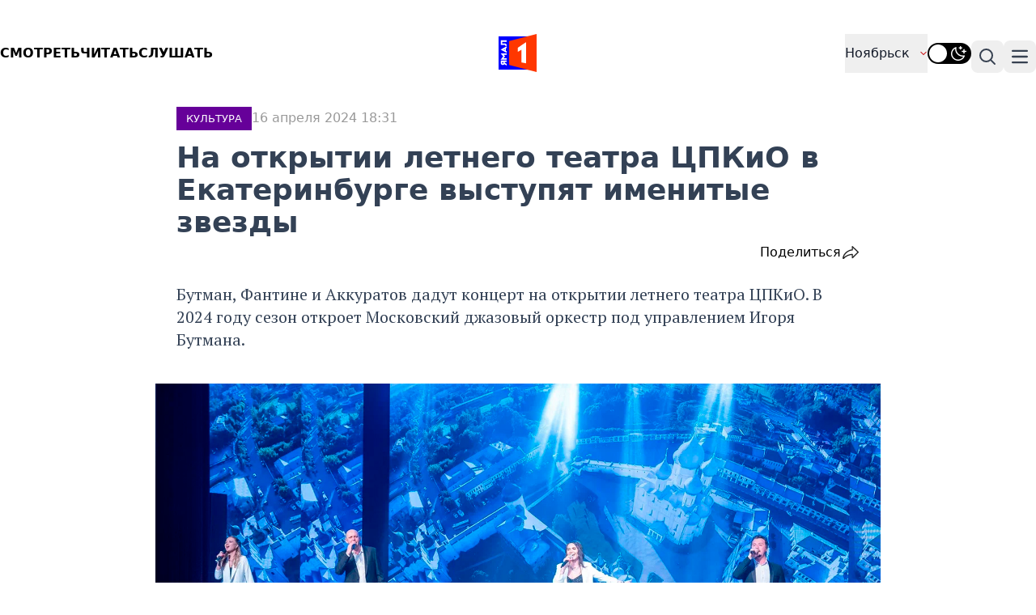

--- FILE ---
content_type: text/html; charset=UTF-8
request_url: https://yamal1.ru/local/app/Ajax/ajax.php
body_size: 3050
content:
<div id="rcomment_contaner" class="container m-auto  mt-10">
    <div class="text-[20px] font-normal flex gap-[10px] align-middle">
        <div>Комментарии</div><img src="/local/templates/yamal/image/icon/comment.svg" alt="" class="not-prose">
        <div>0</div>
    </div>
    <div id="main_comment_form">
        <div id="comment_form_s">
    <form class="mt-5 grid grid-cols-1 gap-x-6 gap-y-3 sm:grid-cols-6" id="com_send_area">
        <div class="col-span-full">
            <div class="mt-2"><input type="hidden" id="ans_m_id" value="">
                <textarea placeholder="Написать комментарий.." id="comm_new_text" name="UF_COMMENT" rows="3" class="block w-full rounded-md border-0 py-1.5 text-gray-900 shadow-sm ring-1 ring-inset ring-gray-300 placeholder:text-gray-400 focus:ring-2 focus:ring-inset focus:ring-black sm:text-sm sm:leading-6"></textarea>
            </div>
        </div>
        <div id="name_capcha_contaner" class="col-span-full" style="display: none;">
            <div class="sm:col-span-3">
                <div class="mt-2">
                    <div class="flex rounded-md shadow-sm ring-1 ring-inset ring-gray-300 focus-within:ring-2 focus-within:ring-inset focus-within:ring-black sm:max-w-md"><input type="text" id="comm_user_name" autocomplete="username" name="UF_USER_NAME" class="block flex-1 border-0 bg-transparent py-1.5 text-gray-900 placeholder:text-gray-400 focus:ring-0 sm:text-sm sm:leading-6" placeholder="Введите ваше имя" value=""></div>
                </div>
            </div>
            <div id="captcha_contaner" class="captcha_contaner p-0">
                <div style="margin-top: 1em;" class="flex rounded-md shadow-sm ring-1 ring-inset ring-gray-300 focus-within:ring-2 focus-within:ring-inset focus-within:ring-black sm:max-w-md">
                    <input id="captcha_word" name="captcha_word" type="text" placeholder="Введите код на картинке" class="block flex-1 border-0 bg-transparent py-1.5 text-gray-900 placeholder:text-gray-400 focus:ring-0 sm:text-sm sm:leading-6">
                </div>
                <img style="margin-top: 1em; margin-bottom: 0px;" src="/bitrix/tools/captcha.php?captcha_code=064338d7c82b1353882a1a66364388b9">
            </div>
        </div>
        <div id="send_comm_result" class="col-span-full "></div>
        <input name="captcha_code" value="064338d7c82b1353882a1a66364388b9" type="hidden">
        <input name="UF_CONTENT_ID" value="2921" type="hidden">
        <button class="comm_butt_send_msg sm:col-span-2 rounded-md bg-indigo-600 px-8 py-4 text-lg font-semibold text-white shadow-sm hover:bg-indigo-500 focus-visible:outline focus-visible:outline-2 focus-visible:outline-offset-2 ">
            Отправить
        </button>
    </form>

    <script>
        function SendCommHandle() {
            let textv = $("#comm_new_text").val();
            let ans_m_id = $("#ans_m_id").val();
            let comm_user_name = $("#comm_user_name").val();

            let err_str = "";
            if (textv.length < 7) err_str = err_str + " короткое сообщение; ";
            if (typeof comm_user_name != "undefined") {
                if (comm_user_name.length < 2)
                    err_str = err_str + " короткое имя; ";
                let ver_code = $("#captcha_word").val();
                if ((ver_code < 5) || (typeof ver_code === "undefined")) err_str = err_str + " не пройдена верификация; ";
            }
            if (textv.length > 500) err_str = err_str + " слишком длинное сообщение более 500 символов; ";

            if (err_str.length > 3) err_str = " Ограничение: " + err_str;

            if (err_str.length == "") {
                $("#send_comm_result").html('');
                BX.ajax({
                    url: '/local/app/Ajax/ajax.php?class=CommentAjax&method=addComment&sessid=ddcc5b68e867c211449352c84ad2acfb',
                    method: 'POST',
                    data: $('#com_send_area').serialize(),
                    onsuccess: function(data) {
                        $response = JSON.parse(data);

                        if ($response.error) {
                            alert($response.message);
                        } else {
                            alert($response.message);
                            loadMainForm();
                        }
                    }
                })
            } else
                $("#send_comm_result").html(err_str);
        }
        $(".comm_butt_send_msg").on("click", (e) => {
            SendCommHandle()
        });

        function loadMainForm() {
            BX.ajax({
                url: '/local/app/Ajax/ajax.php', // файл на который идет запрос
                method: 'POST', // метод запроса GET/POST
                data: {
                    class: 'CommentAjax',
                    method: 'getForm',
                    sessid: BX.bitrix_sessid(),
                    params: {'UF_CONTENT_ID':'2921'},
                    dataType: 'html',
                },
                onsuccess: function(data) {
                    const main_comment_form = document.getElementById('main_comment_form');
                    if (main_comment_form) {
                        main_comment_form.innerHTML = data;
                    }

                    document.getElementById("comment_form_s").scrollIntoView();
                    document.getElementById("comm_new_text").focus();
                }
            })
        }

        $("#back_to_comment").on("click", (e) => {
            let bodyComment = $(e.target).parent('.body_comment_add');

            bodyComment = bodyComment[0];
            bodyComment.querySelector('#back_to_comment').setAttribute('style', 'display:none');
            bodyComment.querySelector('#but_comm_otvet').removeAttribute('style');
            const form = document.getElementById('comment_form_s');
            if (form) {
                form.remove();
            }

            loadMainForm();
        });

        function InputTextZone(value) {

            if (value.length > 5) { //enter 5 symbols
                $("#name_capcha_contaner").removeAttr('style');
            }
        }

        document.getElementById('comm_new_text').addEventListener('keydown', (e) => InputTextZone(e.target.value), false);

        $("#com_send_area").submit(function() {
            return false;
        });

        function SlowScrool(divid) {
            $('html, body').animate({
                scrollTop: $('#' + divid).offset().top
            }, {
                duration: 370, // по умолчанию «400» 
                easing: "linear" // по умолчанию «swing» 
            });
        }
        $(document).on('keydown', 'body', function(event) {

            if ((event.keyCode == 10 || event.keyCode == 13) && event.ctrlKey) {

                var selectedText = '';
                if (window.getSelection) {
                    var selection = window.getSelection();
                    selectedText = selection.toString();
                } else
                if (document.selection) {
                    var range = document.selection.createRange();
                    selectedText = range.htmlText;
                }


                if (selectedText != '') {
                    selectedText = 'В данном тексте есть ошибка - "' + selectedText + '"';

                    SlowScrool("rcomment_contaner");
                    document.getElementById("comm_new_text").focus();
                    $('#comm_new_text').val(selectedText);
                    InputTextZone(selectedText)
   
                } else {
                    alert('Для отправки сообщения об ошибке выделите текст.')
                }


                //$('.popup form textarea[name="f3"]').text(selectedText).val(selectedText).focus().blur();
                //location.href = location.origin + location.pathname + '#erorr';
            } //event.keyCode == 13
        })
    </script>
</div>    </div>
    <div class="text-[#999] text-[14px] font-normal mt-5">
        Комментарии проходят модерацию
        <a href="/nm/razdely/pravila-moderatcii-kommentariev/" class="underline">по правилам издания</a>
    </div>

    </div>

--- FILE ---
content_type: application/javascript
request_url: https://yamal1.ru/local/templates/yamal/js/main.js
body_size: 2179
content:
Fancybox.bind("[data-fancybox]", {});

const swiperProjects = new Swiper('.swiper_projects', {
    effect: "coverflow",
    grabCursor: true,
    slidesPerView: "auto",
    centeredSlides: true,
    loop: true,
    coverflowEffect: {
        rotate: 0,
        stretch: 300,
        depth: 100,
        modifier: 1,
        slideShadows: true,
        scale: 0.6,
    },
    navigation: {
        nextEl: '.swiper-button-next',
        prevEl: '.swiper-button-prev',
    },
    allowTouchMove: true,
});

const swiperVideo = new Swiper('.swiper_video', {
    slidesPerView: 5,
    freeMode: true,
    loop: true,
    navigation: {
        nextEl: '.swiper-button-next',
        prevEl: '.swiper-button-prev',
    },
    allowTouchMove: true,
});

const swiperVideoMob = new Swiper('.swiper_video_mob', {
    slidesPerView: 1,
    freeMode: true,
    loop: true,
    allowTouchMove: true,
});

const swiperVideoPhoto = new Swiper('.swiper_video_photo', {
    slidesPerView: 1,
    freeMode: true,
    loop: true,
    navigation: {
        nextEl: '.swiper-button-next',
        prevEl: '.swiper-button-prev',
    },
    allowTouchMove: true,
});

const swiper = new Swiper('.mySwiper', {
    loop: true,
    spaceBetween: 10,
    slidesPerView: 6,
    freeMode: true,
    watchSlidesProgress: true,
});

const swiper2 = new Swiper('.mySwiper2', {
    loop: true,
    spaceBetween: 10,
    navigation: {
      nextEl: '.swiper-button-next',
      prevEl: '.swiper-button-prev',
    },
    thumbs: {
      swiper: swiper,
    },
});

class Tabs {
    constructor (name) {
        this.items = Array.from(document.querySelectorAll(`input[name="${name}"]`));

        this.handleClickTabs()
    }

    handleClickTabs() {
        this.items.forEach(item => {
            item.addEventListener('click', () => {
                Array.from(document.querySelectorAll(`div[data-name="${item.getAttribute('name')}"]`)).forEach(container => {
                    container.style.display = "none";
                });
    
                document.querySelector(`div[data-tabs="${item.getAttribute('id')}"]`).style.display = 'block'
            })
        });
    }
}

new Tabs('news-region')

--- FILE ---
content_type: image/svg+xml
request_url: https://yamal1.ru/local/templates/yamal/image/logo.svg
body_size: 1072
content:
<?xml version="1.0" encoding="UTF-8"?>
<svg id="Layer_1" xmlns="http://www.w3.org/2000/svg" version="1.1" viewBox="0 0 50 50">
  <!-- Generator: Adobe Illustrator 29.3.1, SVG Export Plug-In . SVG Version: 2.1.0 Build 151)  -->
  <rect y="3.1" width="43.8" height="43.8" fill="blue"/>
  <g>
    <path d="M8.1,36.9v.9l2.5,1.4v2.3l-3-1.8c-.2.3-.5.6-.9.8-.4.2-.8.3-1.2.3s-1-.1-1.4-.4c-.4-.2-.7-.6-.9-1-.2-.4-.3-.9-.3-1.5v-3.1h7.8v2h-2.5ZM6.1,38.6c.2-.2.2-.4.2-.6v-1h-1.6v1c0,.3,0,.5.2.6.1.2.3.2.6.2s.4,0,.6-.2Z" fill="#fff"/>
    <path d="M2.7,33.7l3.4-4.2-3.4-4.1h7.9v1.9h-3.9l1.9,2.2-2,2.3h4v1.9H2.7Z" fill="#fff"/>
    <path d="M2.7,20.5l7.9-4.3v2.2l-1,.5v3.3l1,.5v2.1l-7.9-4.3ZM8.1,19.7l-1.5.8,1.5.8v-1.6Z" fill="#fff"/>
    <path d="M10.6,15.6h-1.9c0-.2.1-.4.1-.5,0-.3,0-.5-.3-.6-.2-.1-.5-.2-.9-.2H2.8v-6h7.8v2h-5.9v2.1h3.1c.5,0,1,0,1.5.3.4.2.8.5,1,.8.3.4.4.8.4,1.2s0,.7-.1.9Z" fill="#fff"/>
  </g>
  <g>
    <polygon points="50 0 13.8 9.2 13.8 40.8 50 50 50 0" fill="#ff3700"/>
    <path d="M36,38.5l-6-1.1v-16.6l-4.8,2.7v-5.4l10.9-7.3v27.7Z" fill="#fff"/>
  </g>
</svg>